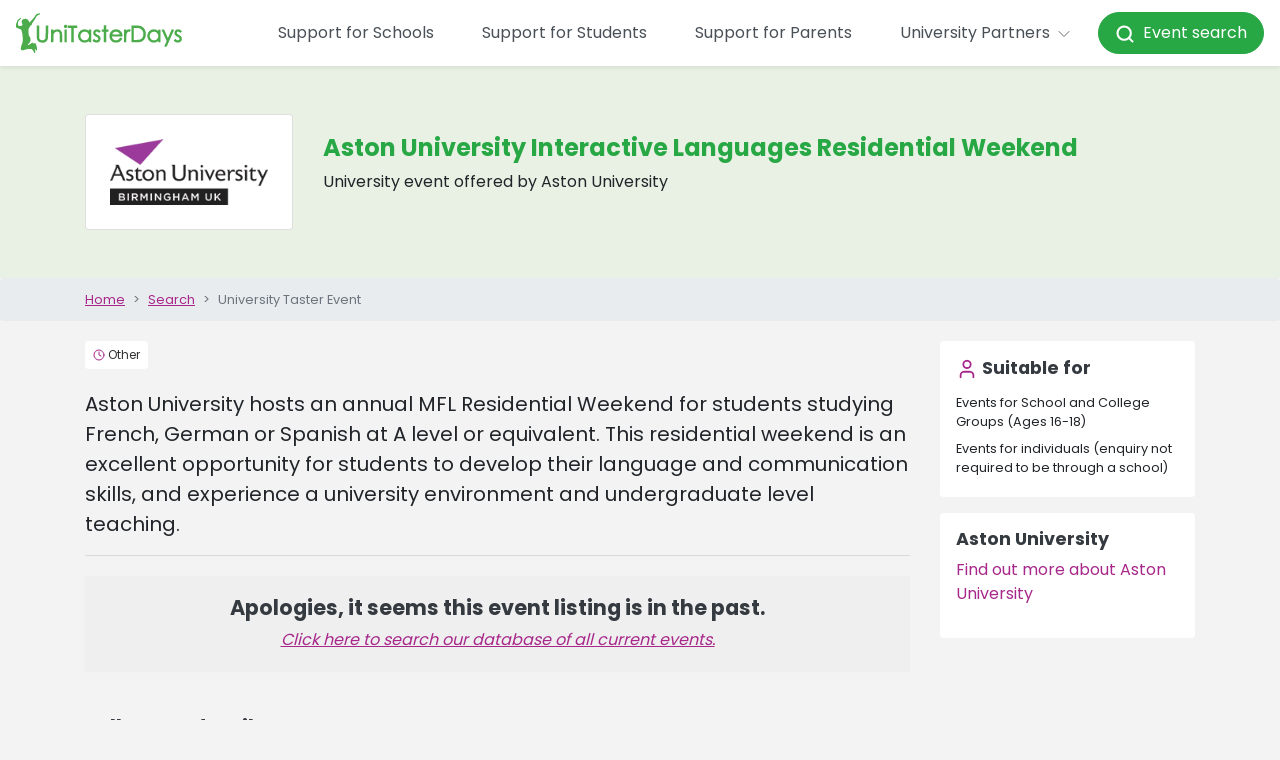

--- FILE ---
content_type: text/html; charset=utf-8
request_url: https://www.unitasterdays.com/events/event/663/aston-university-interactive-languages-residential-weekend
body_size: 16397
content:


<!DOCTYPE html>
<html lang="en">
<head><title>
	Aston University Event | Aston University Interactive Languages Residential Weekend
</title><meta name="robots" content="noindex,nofollow" /><meta name="description" content="Aston University Interactive Languages Residential Weekend at Aston University, listed on UniTasterDays.com - a comprehensive database of University Taster Day Events for schools and students." /><link rel="canonical" href="https://www.unitasterdays.com/events/event/663/aston-university-interactive-languages-residential-weekend" />
<meta charset="utf-8">
<meta http-equiv="X-UA-Compatible" content="IE=edge">
<meta name="viewport" content="width=device-width, initial-scale=1, maximum-scale=1.0">
<link href='/favicon.ico?v=1' rel='shortcut icon'>
<script src="https://app.enzuzo.com/scripts/cookiebar/6aca5772-45e3-11ef-bf64-37475282b81a" async></script>
<link rel="preconnect" href="https://cdnjs.cloudflare.com"/>


<!-- Google Tag Manager -->
<script>(function(w,d,s,l,i){w[l]=w[l]||[];w[l].push({'gtm.start':
new Date().getTime(),event:'gtm.js'});var f=d.getElementsByTagName(s)[0],
j=d.createElement(s),dl=l!='dataLayer'?'&l='+l:'';j.async=true;j.src=
'https://www.googletagmanager.com/gtm.js?id='+i+dl;f.parentNode.insertBefore(j,f);
})(window,document,'script','dataLayer','GTM-PGLZW9FS');</script>
<!-- End Google Tag Manager -->

<script type="text/javascript" src="/js/DataLayerManager.js"></script>

<script src="https://cdnjs.cloudflare.com/ajax/libs/jquery/3.6.3/jquery.min.js"></script>
<script src="https://cdnjs.cloudflare.com/ajax/libs/jqueryui/1.13.2/jquery-ui.min.js"></script>
<script src="https://cdnjs.cloudflare.com/ajax/libs/bootstrap/4.5.3/js/bootstrap.bundle.min.js"></script>
<link href="/css/main.css?v=1.16" rel="stylesheet" />


<!--[if lte IE 6]>
<script type="text/javascript" src="/js/jquery-1.4.2.js"></script>
<![endif]-->

<!-- HTML5 shim and Respond.js IE8 support of HTML5 elements and media queries -->
<!--[if lt IE 9]>
    <script src="/js/html5shiv.js"></script>
    <script src="/js/respond.js"></script>
<![endif]-->

<script type="text/javascript">
    // Pete's Simple Trim Function For .NET Validators
    // usage: onchange="this.value = trimStr(this.value);"
    function trimStr(str) {
        var patt1 = / /g; // find spaces globally
        return str.replace(patt1, ''); // replace spaces
    }
</script>

<script>
var _rollbarConfig = {
    accessToken: '59374054cd6b477ab3559f359ab2f4f0',
    captureUncaught: true,
    captureUnhandledRejections: true,
    ignoredMessages: [
        "ttd_dom_ready is not defined",
        "Script error",
        "jQuery is missing",
        "Timeout",
        "Illegal invocation",
        // Explicit jQuery/$ missing variants
        "$ is not defined",
        "Uncaught ReferenceError: $ is not defined",
        "Uncaught ReferenceError: jQuery is not defined",
        "jQuery is not defined"
    ],
    // Filter at runtime (more robust than string matching)
    checkIgnore: function(isUncaught, args, payload) {
        try {
            var msg =
                (args && args[0] && (args[0].message || args[0])) ||
                (payload && payload.body && payload.body.message && payload.body.message.body) ||
                "";

            var ua =
                (payload && payload.request && payload.request.headers && payload.request.headers["User-Agent"]) ||
                (navigator && navigator.userAgent) ||
                "";

            // Ignore common jQuery/$ missing errors
            var isJQueryMissing =
                typeof msg === "string" &&
                (
                    msg.indexOf("$ is not defined") !== -1 ||
                    msg.indexOf("jQuery is not defined") !== -1
                );

            // Ignore known bot traffic (e.g., Yandex)
            var isBot =
                typeof ua === "string" &&
                (
                    ua.indexOf("YandexBot") !== -1 ||
                    ua.indexOf("bot") !== -1 ||
                    ua.indexOf("crawler") !== -1 ||
                    ua.indexOf("spider") !== -1
                );

            if (isJQueryMissing || isBot) {
                return true; // skip reporting
            }
        } catch (e) {
            // Never block reporting due to filter errors
        }
        return false;
    },
    payload: {
        environment: 'production',
        client: {
          javascript: {
            code_version: '1.0',
          }
        }
    }
};
// Rollbar Snippet
!function(r){var e={};function o(n){if(e[n])return e[n].exports;var t=e[n]={i:n,l:!1,exports:{}};return r[n].call(t.exports,t,t.exports,o),t.l=!0,t.exports}o.m=r,o.c=e,o.d=function(r,e,n){o.o(r,e)||Object.defineProperty(r,e,{enumerable:!0,get:n})},o.r=function(r){"undefined"!=typeof Symbol&&Symbol.toStringTag&&Object.defineProperty(r,Symbol.toStringTag,{value:"Module"}),Object.defineProperty(r,"__esModule",{value:!0})},o.t=function(r,e){if(1&e&&(r=o(r)),8&e)return r;if(4&e&&"object"==typeof r&&r&&r.__esModule)return r;var n=Object.create(null);if(o.r(n),Object.defineProperty(n,"default",{enumerable:!0,value:r}),2&e&&"string"!=typeof r)for(var t in r)o.d(n,t,function(e){return r[e]}.bind(null,t));return n},o.n=function(r){var e=r&&r.__esModule?function(){return r.default}:function(){return r};return o.d(e,"a",e),e},o.o=function(r,e){return Object.prototype.hasOwnProperty.call(r,e)},o.p="",o(o.s=0)}([function(r,e,o){"use strict";var n=o(1),t=o(5);_rollbarConfig=_rollbarConfig||{},_rollbarConfig.rollbarJsUrl=_rollbarConfig.rollbarJsUrl||"https://cdn.rollbar.com/rollbarjs/refs/tags/v2.26.0/rollbar.min.js",_rollbarConfig.async=void 0===_rollbarConfig.async||_rollbarConfig.async;var a=n.setupShim(window,_rollbarConfig),l=t(_rollbarConfig);window.rollbar=n.Rollbar,a.loadFull(window,document,!_rollbarConfig.async,_rollbarConfig,l)},function(r,e,o){"use strict";var n=o(2),t=o(3);function a(r){return function(){try{return r.apply(this,arguments)}catch(r){try{console.error("[Rollbar]: Internal error",r)}catch(r){}}}}var l=0;function i(r,e){this.options=r,this._rollbarOldOnError=null;var o=l++;this.shimId=function(){return o},"undefined"!=typeof window&&window._rollbarShims&&(window._rollbarShims[o]={handler:e,messages:[]})}var s=o(4),d=function(r,e){return new i(r,e)},c=function(r){return new s(d,r)};function u(r){return a((function(){var e=this,o=Array.prototype.slice.call(arguments,0),n={shim:e,method:r,args:o,ts:new Date};window._rollbarShims[this.shimId()].messages.push(n)}))}i.prototype.loadFull=function(r,e,o,n,t){var l=!1,i=e.createElement("script"),s=e.getElementsByTagName("script")[0],d=s.parentNode;i.crossOrigin="",i.src=n.rollbarJsUrl,o||(i.async=!0),i.onload=i.onreadystatechange=a((function(){if(!(l||this.readyState&&"loaded"!==this.readyState&&"complete"!==this.readyState)){i.onload=i.onreadystatechange=null;try{d.removeChild(i)}catch(r){}l=!0,function(){var e;if(void 0===r._rollbarDidLoad){e=new Error("rollbar.js did not load");for(var o,n,a,l,i=0;o=r._rollbarShims[i++];)for(o=o.messages||[];n=o.shift();)for(a=n.args||[],i=0;i<a.length;++i)if("function"==typeof(l=a[i])){l(e);break}}"function"==typeof t&&t(e)}()}})),d.insertBefore(i,s)},i.prototype.wrap=function(r,e,o){try{var n;if(n="function"==typeof e?e:function(){return e||{}},"function"!=typeof r)return r;if(r._isWrap)return r;if(!r._rollbar_wrapped&&(r._rollbar_wrapped=function(){o&&"function"==typeof o&&o.apply(this,arguments);try{return r.apply(this,arguments)}catch(o){var e=o;throw e&&("string"==typeof e&&(e=new String(e)),e._rollbarContext=n()||{},e._rollbarContext._wrappedSource=r.toString(),window._rollbarWrappedError=e),e}},r._rollbar_wrapped._isWrap=!0,r.hasOwnProperty))for(var t in r)r.hasOwnProperty(t)&&(r._rollbar_wrapped[t]=r[t]);return r._rollbar_wrapped}catch(e){return r}};for(var p="log,debug,info,warn,warning,error,critical,global,configure,handleUncaughtException,handleAnonymousErrors,handleUnhandledRejection,captureEvent,captureDomContentLoaded,captureLoad".split(","),f=0;f<p.length;++f)i.prototype[p[f]]=u(p[f]);r.exports={setupShim:function(r,e){if(r){var o=e.globalAlias||"Rollbar";if("object"==typeof r[o])return r[o];r._rollbarShims={},r._rollbarWrappedError=null;var l=new c(e);return a((function(){e.captureUncaught&&(l._rollbarOldOnError=r.onerror,n.captureUncaughtExceptions(r,l,!0),e.wrapGlobalEventHandlers&&t(r,l,!0)),e.captureUnhandledRejections&&n.captureUnhandledRejections(r,l,!0);var a=e.autoInstrument;return!1!==e.enabled&&(void 0===a||!0===a||"object"==typeof a&&a.network)&&r.addEventListener&&(r.addEventListener("load",l.captureLoad.bind(l)),r.addEventListener("DOMContentLoaded",l.captureDomContentLoaded.bind(l))),r[o]=l,l}))()}},Rollbar:c}},function(r,e,o){"use strict";function n(r,e,o,n){r._rollbarWrappedError&&(n[4]||(n[4]=r._rollbarWrappedError),n[5]||(n[5]=r._rollbarWrappedError._rollbarContext),r._rollbarWrappedError=null);var t=e.handleUncaughtException.apply(e,n);o&&o.apply(r,n),"anonymous"===t&&(e.anonymousErrorsPending+=1)}r.exports={captureUncaughtExceptions:function(r,e,o){if(r){var t;if("function"==typeof e._rollbarOldOnError)t=e._rollbarOldOnError;else if(r.onerror){for(t=r.onerror;t._rollbarOldOnError;)t=t._rollbarOldOnError;e._rollbarOldOnError=t}e.handleAnonymousErrors();var a=function(){var o=Array.prototype.slice.call(arguments,0);n(r,e,t,o)};o&&(a._rollbarOldOnError=t),r.onerror=a}},captureUnhandledRejections:function(r,e,o){if(r){"function"==typeof r._rollbarURH&&r._rollbarURH.belongsToShim&&r.removeEventListener("unhandledrejection",r._rollbarURH);var n=function(r){var o,n,t;try{o=r.reason}catch(r){o=void 0}try{n=r.promise}catch(r){n="[unhandledrejection] error getting `promise` from event"}try{t=r.detail,!o&&t&&(o=t.reason,n=t.promise)}catch(r){}o||(o="[unhandledrejection] error getting `reason` from event"),e&&e.handleUnhandledRejection&&e.handleUnhandledRejection(o,n)};n.belongsToShim=o,r._rollbarURH=n,r.addEventListener("unhandledrejection",n)}}}},function(r,e,o){"use strict";function n(r,e,o){if(e.hasOwnProperty&&e.hasOwnProperty("addEventListener")){for(var n=e.addEventListener;n._rollbarOldAdd&&n.belongsToShim;)n=n._rollbarOldAdd;var t=function(e,o,t){n.call(this,e,r.wrap(o),t)};t._rollbarOldAdd=n,t.belongsToShim=o,e.addEventListener=t;for(var a=e.removeEventListener;a._rollbarOldRemove&&a.belongsToShim;)a=a._rollbarOldRemove;var l=function(r,e,o){a.call(this,r,e&&e._rollbar_wrapped||e,o)};l._rollbarOldRemove=a,l.belongsToShim=o,e.removeEventListener=l}}r.exports=function(r,e,o){if(r){var t,a,l="EventTarget,Window,Node,ApplicationCache,AudioTrackList,ChannelMergerNode,CryptoOperation,EventSource,FileReader,HTMLUnknownElement,IDBDatabase,IDBRequest,IDBTransaction,KeyOperation,MediaController,MessagePort,ModalWindow,Notification,SVGElementInstance,Screen,TextTrack,TextTrackCue,TextTrackList,WebSocket,WebSocketWorker,Worker,XMLHttpRequest,XMLHttpRequestEventTarget,XMLHttpRequestUpload".split(",");for(t=0;t<l.length;++t)r[a=l[t]]&&r[a].prototype&&n(e,r[a].prototype,o)}}},function(r,e,o){"use strict";function n(r,e){this.impl=r(e,this),this.options=e,function(r){for(var e=function(r){return function(){var e=Array.prototype.slice.call(arguments,0);if(this.impl[r])return this.impl[r].apply(this.impl,e)}},o="log,debug,info,warn,warning,error,critical,global,configure,handleUncaughtException,handleAnonymousErrors,handleUnhandledRejection,_createItem,wrap,loadFull,shimId,captureEvent,captureDomContentLoaded,captureLoad".split(","),n=0;n<o.length;n++)r[o[n]]=e(o[n])}(n.prototype)}n.prototype._swapAndProcessMessages=function(r,e){var o,n,t;for(this.impl=r(this.options);o=e.shift();)n=o.method,t=o.args,this[n]&&"function"==typeof this[n]&&("captureDomContentLoaded"===n||"captureLoad"===n?this[n].apply(this,[t[0],o.ts]):this[n].apply(this,t));return this},r.exports=n},function(r,e,o){"use strict";r.exports=function(r){return function(e){if(!e&&!window._rollbarInitialized){for(var o,n,t=(r=r||{}).globalAlias||"Rollbar",a=window.rollbar,l=function(r){return new a(r)},i=0;o=window._rollbarShims[i++];)n||(n=o.handler),o.handler._swapAndProcessMessages(l,o.messages);window[t]=n,window._rollbarInitialized=!0}}}}]);
// End Rollbar Snippet
</script>
    <style>
        @media (max-width: 767px) {
            .mobile-textarea {
                height: 240px !important;
            }
        }
    </style>
    <script src="https://challenges.cloudflare.com/turnstile/v0/api.js" async defer></script>
    
    <script type="text/javascript">
        function emailTrigger() {
            var obj = $('div#emailEnquiry');
            var currentDisplay = obj.css("display");
            obj.animate({ "height": "show", "opacity": "show" }, 300);
            $('#optionSide_EmailClose').delay(30).animate({ "width": "toggle" }, 300);
            scrollTop(obj);
        }

        function emailSentTrigger() {
            var obj = $('div#emailSent');
            var currentDisplay = obj.css("display");
            obj.animate({ "height": "show", "opacity": "show" }, 300);
            $('#optionSide_EmailSentClose').delay(30).animate({ "width": "toggle" }, 300);
            scrollTop(obj);
        }

        function datesTrigger() {
            var obj = $('div#datesAvailable');
            var currentDisplay = obj.css("display");
            scrollTop(obj);
            obj.animate({ "opacity": "0.1" }).animate({ "opacity": "1.0" }, 100).animate({ "opacity": "0.1" }, 100).animate({ "opacity": "1.0" }, 100);
        }

        function shareTrigger() {
            var obj = $('div#share');
            var currentDisplay = obj.css("display");
            obj.animate({ "height": "show", "opacity": "show" }, 300);
            $('#optionSide_ShareClose').delay(30).animate({ "width": "toggle" }, 300);
            scrollTop(obj);
        }

        function scrollTop(sender) {
            var top = sender.offset().top - $(window).height() / 4;
            $('html, body').animate({ scrollTop: top }, "slow");
        }

        function hoverOverDiv(btn) {
            var horizPos = 0;
            var horizWidth = 5;
            var horizPos = new Array(-100, -29, 40, 103, 162);

            //if (btn == 2) { horizPos = -29; }
            //if (btn == 3) { horizPos = 38; }
            $('#optionsBar').fadeTo(1, 0.95);

            var htmlWidth = $('body').width();
            if ($('#hoverPanel').css('display') == 'none') {
                $('#hoverPanel').css("bottom", "24px").css("left", htmlWidth / 2 + horizPos[btn]).css("width", horizWidth).show();
            }
        }

        function hoverOutDiv() {
            $('#hoverPanel').hide();
        }

        $(document).ready(function () {
            // onload events here
            copyContactLinks();
        });

        function copyContactLinks() {
            var cl = $('#contactLinks').html();
            if (cl) { cl = cl.replace("<br>", "&nbsp;"); $('#contactSection').html(cl); }
        }
    </script>
<meta property="og:title" content="Aston University Event | Aston University Interactive Languages Residential Weekend" /><meta property="og:description" content="Aston University Interactive Languages Residential Weekend at Aston University, listed on UniTasterDays.com - a comprehensive database of University Taster Day Events for schools and students." /><meta property="og:type" content="Event" /></head>

<body>
<script>
    DataLayerManager.ProductView('Event', 'Aston University', '11', 'Aston University Interactive Languages Residential Weekend', '663')
</script>


 <div id="topContent">
        

<nav class="navbar fixed-top navbar-expand-xl navbar-light bg-white shadow-sm ">
    <a class="navbar-brand" href="/">
        <img src="/images/utd_logo.svg" height="40" alt="UniTasterDays Logo" loading="lazy">
    </a>
    <button class="navbar-toggler x" type="button" data-toggle="collapse" data-target="#navbarSupportedContent" aria-controls="navbarSupportedContent" aria-expanded="false" aria-label="Toggle navigation">
        <span class="icon-bar"></span>
        <span class="icon-bar"></span>
        <span class="icon-bar"></span>
    </button>
    <div class="collapse navbar-collapse justify-content-end" id="navbarSupportedContent">
        <ul class="navbar-nav align-items-lg-center">
                        <li class="nav-item my-3 my-lg-auto">
                            <a href="/support-for-schools/" class="nav-link px-xl-4">Support for Schools</a>
                        </li>
            <li class="nav-item my-3 my-lg-auto">
    <a href="/support-for-students/" class="nav-link px-xl-4">Support for Students</a>
</li>
            <li class="nav-item my-3 my-lg-auto">
    <a href="/support-for-parents/" class="nav-link px-xl-4">Support for Parents</a>
</li>
            
            

            
            <li class="nav-item dropdown">
                <a class="nav-link px-xl-4 py-3 py-xl-0" href="#" id="navbarDropdown1" role="button" data-toggle="dropdown" aria-haspopup="true" aria-expanded="false">University Partners <i data-lucide="chevron-down" style="width:20px;height:20px" stroke-width="1"></i>
                </a>
                <div class="dropdown-menu dropdown-menu-right p-0 border-0 mt-md-2" aria-labelledby="navbarDropdown1">
                    <a href="/providers/" title="Advertise with us" class="dropdown-item py-0 px-0"><span class="d-block mx-0 mx-xl-3 py-3">Advertise with us</span></a>
                    <a href="/providers/who-we-work-with.aspx" title="Our members" class="dropdown-item py-0 px-0"><span class="d-block mx-0 mx-xl-3 py-3">Our members</span></a>
                    <a href="/university-training-days/" title="Training" class="dropdown-item py-0 px-0"><span class="d-block mx-0 mx-xl-3 py-3">Training</span></a>
                    <a href="/practitioners-guide/" title="Practitioners’ Guide" class="dropdown-item py-0 px-0"><span class="d-block mx-0 mx-xl-3 py-3">Practitioners’ Guide</span></a>
                    <a href="/providers/profile-pages.aspx" title="Register to add events" class="dropdown-item py-0 px-0"><span class="d-block mx-0 mx-xl-3 py-3">Register to add events</span></a>
                    <a href="https://admin.unitasterdays.com/" title="Manage events" class="dropdown-item py-0 px-0"><span class="d-block mx-0 mx-xl-3 py-3">Manage events</span></a>
                </div>
            </li>
            <li class="nav-item my-3 my-lg-auto">
    <a style="color: white !important;" href="/events/" class="btn btn-success text-white py-3 py-lg-2 px-3 nav-link rounded-pill text-decoration-none"><i data-lucide="search" style="width:20px;height:20px" stroke-width="2.5"></i>&nbsp;&nbsp;Event search</a>
</li>
        </ul>
    </div>
</nav>

        

<!-- Google Tag Manager (noscript) -->
<noscript><iframe src="https://www.googletagmanager.com/ns.html?id=GTM-PGLZW9FS"
height="0" width="0" style="display:none;visibility:hidden"></iframe></noscript>
<!-- End Google Tag Manager (noscript) -->


<style>
    #billboard { width:100%; }
    #billboard img { width:100%; }
</style>
<div id="headerOuter">
    <div id="headerInner" class="container">
       
    </div><!-- /.container -->
</div>
    </div>

    <form method="post" action="/events/event/663/aston-university-interactive-languages-residential-weekend" id="ctl01" FocusOnError="false">
<div class="aspNetHidden">
<input type="hidden" name="__VIEWSTATE" id="__VIEWSTATE" value="/[base64]" />
</div>

<script type="text/javascript">
//<![CDATA[
var theForm = document.forms['ctl01'];
if (!theForm) {
    theForm = document.ctl01;
}
function __doPostBack(eventTarget, eventArgument) {
    if (!theForm.onsubmit || (theForm.onsubmit() != false)) {
        theForm.__EVENTTARGET.value = eventTarget;
        theForm.__EVENTARGUMENT.value = eventArgument;
        theForm.submit();
    }
}
//]]>
</script>


<script src="/WebResource.axd?d=BfexV2sQNSEzamDCnjId7MM3uuiPbNWHZMd2aq5kDQt_dljEXM4P2xiY91B6h2mRp8XfBluYLeDDe1VvTAr3UvNIct5H6wc6hW7WcT3UEpE1&amp;t=638901526200000000" type="text/javascript"></script>

<div class="aspNetHidden">

	<input type="hidden" name="__VIEWSTATEGENERATOR" id="__VIEWSTATEGENERATOR" value="F1266226" />
	<input type="hidden" name="__SCROLLPOSITIONX" id="__SCROLLPOSITIONX" value="0" />
	<input type="hidden" name="__SCROLLPOSITIONY" id="__SCROLLPOSITIONY" value="0" />
	<input type="hidden" name="__EVENTTARGET" id="__EVENTTARGET" value="" />
	<input type="hidden" name="__EVENTARGUMENT" id="__EVENTARGUMENT" value="" />
</div>
        <div itemscope itemtype="http://schema.org/Event">
            <div class="d-none"><a itemprop="url" href="https://www.unitasterdays.com/events/event/663/aston-university-interactive-languages-residential-weekend"><span itemprop="name">Aston University Interactive Languages Residential Weekend</span></a><div itemprop="location" itemscope itemtype="https://schema.org/Place"><span itemprop="name">Aston University</span><div itemprop="address" itemscope itemtype="http://schema.org/PostalAddress"><span itemprop="streetAddress">Aston University</span></div></div><span itemprop="description">Aston University hosts an annual MFL Residential Weekend for students studying French, German or Spanish at A level or equivalent.  This residential weekend is an excellent opportunity for students to develop their language and communication skills, and experience a university environment and undergraduate level teaching. at Aston University</span><meta itemprop="startDate" content="0001-01-01T12:00"><meta itemprop="endDate" content="0001-01-01T12:00"></div>
            <div class="container-fluid p-0 bg-utd-light-green">
                <div class="container-lg">
                    <div class="row py-3 py-lg-5 px-3 px-lg-0">
                        <div class="col-12 col-md-5 d-md-flex">
                            <div class="card w-100 h-100">
                            <div class="my-auto mx-auto p-3 p-lg-4">
                                <img src="https://res.cloudinary.com/unitasterdays/image/upload/logos/Institutions/PID11.gif" id="imgLogo" alt="Logo" title="" class="img-fluid" />
                            </div>
</div>
                        </div>
                        <div class="col-24 col-md-19 justify-content-center d-flex flex-column py-4 py-md-0">
                            <h1 class="text-utd-green">
                                Aston University Interactive Languages Residential Weekend</h1>
                            <p>
                                University event offered by Aston University
                            </p>

                            


                        </div>

                    </div>
                </div>
            </div>
            <a href="/search.aspx" title="home" class="d-block d-lg-none breadcrumb small container-fluid text-decoration-none">
        <div class="container-lg py-0">
            <i data-lucide="chevron-left" class="fal fa-angle-left" aria-hidden="true"></i> Search
        </div>
    </a>
                <div class="container-fluid breadcrumb small px-0 mb-1 d-none d-lg-block">
        <div class="container">
            <ol class="breadcrumb my-0 p-0">
                <li class="breadcrumb-item"><a href="/">Home</a></li>
                <li class="breadcrumb-item"><a href="/search.aspx">Search</a></li>
                <li class="breadcrumb-item active">University Taster Event</li>
            </ol>
        </div>
    </div>



            <div class="container-fluid">
                <div class="container-lg">
                    <div class="row">
                        <div class="col-24 col-lg-18 mb-5">
                            <div class="d-block my-3">
                                <p class="mb-0">
                                    <span class="badge mb-1 bg-white p-2 font-weight-normal"><i data-lucide="clock" class="fa-light fa-clock text-primary" aria-hidden="true" style="width:12px;height:12px;vertical-align: top;"></i>
                                        <span id="lblDuration" style="color:#333333;">Other</span></span>
                                    

                                    

                                </p>
                            </div>
                            <div class="lead my-3" style="font-weight: 400;" id="eventSummary">
                                Aston University hosts an annual MFL Residential Weekend for students studying French, German or Spanish at A level or equivalent.  This residential weekend is an excellent opportunity for students to develop their language and communication skills, and experience a university environment and undergraduate level teaching.
                                <hr>
                            </div>


                            <div class="col-24 col-lg-6 d-block d-lg-none px-0">
                            


                            <div class="card border-0 p-3 my-3">
                                <h5><i data-lucide="user" class="fal fa-user text-primary fa-fw" aria-hidden="true"></i> Suitable for</h5>
                                <span id="lblSuitableForMob" class="row"><span class='col-24 py-1 small' data-id='4'>Events for School and College Groups (Ages 16-18)</span><br /><span class='col-24 py-1 small' data-id='5'>Events for individuals (enquiry not required to be through a school)</span><br /></span>
                            </div>
                           
                            
                        </div>

                            <div id="pnlMainForm">
	

                            <div>

                                

                           </div>
                            
                                <div style="background-color: #efefef; margin: 20px 0; padding: 20px; text-align: center;">
                                    <h3>Apologies, it seems this event listing is in the past.</h3>
                                    <a style="text-decoration: underline; font-style: italic;" href="/Search.aspx">Click here to search our database of all current events.</a>
                                </div>
                            
                            
                                

                            


                            
                            <br />

                            <div class="clearfix"></div>
                        
</div>

                            <h3>Full event details</h3>
                            <div id="eventDescription">
                                I am delighted to inform you that Aston University will be hosting our 8th annual Interactive Languages Residential on Saturday 2nd and Sunday 3rd March 2013.<br/>This exciting and challenging event will give students the opportunity to develop their language and communication skills through participating in marketing based activities, helping students to see the role their language skills could play in the world of work.  The event will start at 11.00am on Saturday 2nd March and will end at 3.30pm on Sunday 3rd March.  Throughout the course of the weekend students will work in groups to create their own market strategy for the introduction of a foreign product into the English market and will gain a sound knowledge of the subject matter, develop sophisticated research skills and increase their confidence in the target language.  <br/>Students will be taught by academic experts from Aston’s School of Languages and Social Sciences with the support of current undergraduates. During the evening, students will regroup for a well-deserved break from their studies where they will participate in language themed activities and attend an evening meal with members of the languages staff and student ambassadors.  <br/>The cost of this event is £85 per person which includes accommodation on the night of Saturday 2nd March in Aston University’s Conference Centre and all meals throughout the weekend. This event is offered as part of our Sixth Form enrichment programme and is open to gifted linguists of AS or A2 standard in their chosen language.  The event is aimed at pupils in Year 12 or 13 however applications will be considered from Year 11 pupils.<br/>This is a residential event so all students are expected to attend both days of the event and stay overnight on Saturday 2nd March 2013.<br/>Please note: booking is essential and the closing date for applications is Friday 8th February 2013.  <br/>For further information, or to request an application form, please contact Angela Morris, Schools Liaison Officer (Sixth Form Enrichment).  Each student must complete an individual application form.<br/>
                            </div>
                            

                            <hr />


                            
                            

                            

                            
                            <div class="row">
                              
                            </div>
                            
                            
                            
                            




                            




                        </div>
                        <div class="col-24 col-lg-6 d-none d-lg-block">
                            


                            <div class="card border-0 p-3 my-3">
                                <h5><i data-lucide="user" class="fal fa-user text-primary fa-fw" aria-hidden="true"></i> Suitable for</h5>
                                <span id="lblSuitableFor" class="row"><span class='col-24 py-1 small' data-id='4'>Events for School and College Groups (Ages 16-18)</span><br /><span class='col-24 py-1 small' data-id='5'>Events for individuals (enquiry not required to be through a school)</span><br /></span>
                            </div>
                           
                            <a id="hlInstProfile" title="Institution Profile" class="card card__hover-zoom my-3 border-0 text-decoration-none" href="/institution/11/aston-university-events">
                                    <div class="card-header border-0 p-0">

                                    </div>
                                    <div class="p-3">
                                        <h5>Aston University</h5>
                                        <p>Find out more about Aston University</p>
                                    </div>
                                </a>
                        </div>
                    </div>

                </div>
            </div>
        </div>



        <div id="containerInner" class="container">


            <div id="mainContent">

                <!-- // =================================================== Page Content ===================================================// -->



                <div class="col-xs-12 backWhite pad-sides bottomgap">
                    <div class="col-xs-12 tight-xs">


                        <div class="visible-xs clearfix"></div>


                        

                        
                    </div>
                </div>

                <!-- // ================================================= Page Content End =================================================// -->
            </div>
            <!-- /.main content -->
        </div>
        <!-- /.container -->
    

<script type="text/javascript">
//<![CDATA[

theForm.oldSubmit = theForm.submit;
theForm.submit = WebForm_SaveScrollPositionSubmit;

theForm.oldOnSubmit = theForm.onsubmit;
theForm.onsubmit = WebForm_SaveScrollPositionOnSubmit;
//]]>
</script>
</form>

        

<footer class="page-footer small">
    <div class="container-fluid bg-gray-900 text-white py-4">
        <div class="container text-center text-md-left">
            <div class="row">
                <div class="page-footer__col col-24 col-lg-6 pb-5 pb-lg-0">
                    <h6>School Staff</h6>
                    <a href="/university-support-for-schools/request-university-event-support-for-your-school/" title="Request bespoke events" class="py-1 text-white">Request bespoke events</a>
                    <a href="/regional" title="Regional university contacts" class="py-1 text-white">Regional university contacts</a>
                    <a href="/events-by-email.aspx" title="Subscribe for updates" class="py-1 text-white">Subscribe for updates</a>
                    <a href="/university-support-for-schools/university-resources/" title="Free resources" class="py-1 text-white">Free resources</a>
                    <a href="/university-support-for-schools/university-blogs-for-teachers-and-careers-advisers/?au=1" title="Tips for schools" class="py-1 text-white">Tips for schools</a>
                </div>
                <div class="page-footer__col col-24 col-lg-6 pb-5 pb-lg-0">
                    <h6>Pupils</h6>
                    <a href="/search.aspx" title="Search university events" class="py-1 text-white">Search university events</a>
                    <a href="/event-incentives" title="Event discounts" class="py-1 text-white">Event discounts</a>
                    <a href="/ondemand" title="Subject videos" class="py-1 text-white">Subject videos</a>
                    <a href="/theuniguide/" title="Podcast" class="py-1 text-white">Podcast</a>
                    <a href="/jargonbuster" title="Jargon buster" class="py-1 text-white">Jargon buster</a>
                    <a href="/students" title="Student guide" class="py-1 text-white">Student guide</a>
                    <a href="/university-support-for-students/university-blogs-for-students/?au=2" title="Tips for students" class="py-1 text-white">Tips for students</a>
                </div>                
                 <div class="page-footer__col col-24 col-lg-6 pb-5 pb-lg-0">
                    <h6>Parents</h6>
                    <a href="/parents" title="Parents' guide" class="py-1 text-white">Parents' guide</a>
                    <a href="/university-support-for-parents/university-blogs-for-parents/?au=3" title="Tips for parents" class="py-1 text-white">Tips for parents</a>
                </div>
                <div class="page-footer__col col-24 col-lg-6 pb-5 pb-lg-0">
                    <h6>University Partners</h6>
                    <a href="/providers/" title="Advertise with us" class="py-1 text-white">Advertise with us</a>
                    <a href="/providers/who-we-work-with.aspx" title="Our members" class="py-1 text-white">Our members</a>
                    <a href="/university-training-days/" title="Training" class="py-1 text-white">Training</a>
                    <a href="/providers/profile-pages.aspx" title="Register to add events" class="py-1 text-white">Register to add events</a>
                    <a href="https://admin.unitasterdays.com/" title="Manage events" class="py-1 text-white">Manage events</a>
                </div>
            </div>
            <hr class="border-white" />
            <div class="row">
                <div class="col-24 col-lg-8">
                    &copy; Copyright 2026 UniTasterDays
                </div>
                <div class="col-24 col-lg-8 pb-5 pb-lg-0 text-center page-footer__col--small-links">
                    <a class="text-white" title="UniTasterDays Privacy Policy" href="/privacy.aspx">Privacy</a> | <a class="text-white" title="Contact UniTasterDays" href="/contact-unitasterdays/">Contact</a> | <a class="text-white" title="About UniTasterDays" href="/about-unitasterdays/">About</a>
                </div>
                <div class="col-24 col-lg-8 d-flex justify-content-lg-end justify-content-center page-footer__col--small-links">
                    <a href="https://www.facebook.com/unitasterdays" title="UniTasterDays Facebook" target="_blank" class="px-2 text-white"><i class="fab fa-2x fa-facebook"></i></a>
                    <a href="https://x.com/unitasterdays" title="UniTasterDays X" target="_blank" class="px-2 text-white"><i class="fab fa-2x fa-x-twitter"></i></a>
                    <a href="https://www.linkedin.com/company/unitasterdays" target="_blank" title="UniTasterDays Linkedin" class="px-2 text-white"><i class="fab fa-2x fa-linkedin"></i></a>
                    <a href="https://www.instagram.com/unitasterdays/" title="UniTasterDays Instagram" target="_blank" class="px-2  pr-md-0 text-white"><i class="fab fa-2x fa-instagram"></i></a>
                </div>
            </div>
        </div>
    </div> 
    <div class="container-fluid py-4 bg-white">
        <div class="container">
            <div class="row justify-content-center">
                <div class="col-20">
                    <div class="row">
                        <a style="text-decoration: none;" title="Careers England" href="https://www.careersengland.org.uk/" target="_blank" class="page-footer__logo mb-5 mb-lg-0 col-24 col-lg">
                            <div class="row h-100">
                                <div class="col-24">
                                    <p style="color: #999 !important;" class="text-center small">Careers England Member Organisation</p>
                                </div>
                                <div class="col-24 d-flex align-items-center justify-content-center">
                                    <img src="https://www.unitasterdays.com/images/careersEngland.png" class="img-fluid" loading="lazy" alt="Careers England Logo" />
                                </div>
                            </div>   
                        </a>
                        <a style="text-decoration: none;" title="Career Development Institute" href="https://www.thecdi.net/" target="_blank" class="page-footer__logo mb-5 mb-lg-0 col-24 col-lg">
                            <div class="row h-100">
                                <div class="col-24">
                                     <p style="color: #999 !important;" class="text-center small">Career Development Institute Affiliate Organisation</p>
                                </div>
                                <div class="col-24 d-flex align-items-center justify-content-center">
                            <img src="https://www.unitasterdays.com/images/CDI.png" class="img-fluid" loading="lazy" alt="CDI Logo"/>
                                </div>
                            </div>
                        </a>
                        <a style="text-decoration: none;" title="Education Resources Awards" href="https://educationresourcesawards.co.uk/" target="_blank" class="page-footer__logo mb-5 mb-lg-0 col-24 col-lg">
                            <div class="row h-100">
                                <div class="col-24">
                                     <p style="color: #999 !important;" class="text-center small">Free Educational Resources</p>
                                </div>
                                <div class="col-24 d-flex align-items-center justify-content-center">
                            <img src="https://www.unitasterdays.com/images/era.png" class="img-fluid" loading="lazy" alt="ERA finalists for 2018 logo"/>
                                </div>
                            </div>                           
                        </a>
                        <a style="text-decoration: none;" title="Best Use Of Tech In Career Development" href="https://www.thecdi.net/" target="_blank" class="page-footer__logo mb-5 mb-lg-0 col-24 col-lg">
                           <div class="row h-100">
                                <div class="col-24">
                                     <p style="color: #999 !important;" class="text-center small">Best use of Tecnhology in Career Development</p>
                                </div>
                                <div class="col-24 d-flex align-items-center justify-content-center">
                            <img src="https://www.unitasterdays.com/images/uk_career_dev_award_badge.gif" class="img-fluid" loading="lazy" alt="UK Career Development Award Logo"/>
                                </div>
                            </div>                             
                        </a>
                        <a style="text-decoration: none;" title="HELOA" href="https://www.heloa.ac.uk/" target="_blank" class="page-footer__logo mb-5 mb-lg-0 col-24 col-lg">
                            <div class="row h-100">
                                <div class="col-24">
                                     <p style="color: #999 !important;" class="text-center small">Working in collaboration with</p>
                                </div>
                                <div class="col-24 d-flex align-items-center justify-content-center">
                            <img src="https://www.unitasterdays.com/images/HELOA.png" class="img-fluid" loading="lazy" alt="HELOA Logo"/>
                                </div>
                            </div>                             
                        </a>
                         <a style="text-decoration: none;" title="Research undertaken by a careers professional" href="https://www.thecdi.net/" target="_blank" class="page-footer__logo mb-5 mb-lg-0 col-24 col-lg">
                            <div class="row h-100">
                                <div class="col-24">
                                     <p style="color: #999 !important;" class="text-center small">Research undertaken by a careers professional</p>
                                </div>
                                <div class="col-24 d-flex align-items-center justify-content-center">
                            <img src="/images/UKCDA_shortlisted_logo_2022.jpg" class="img-fluid" loading="lazy" alt="UKCDA Shortlisted 2022 Logo"/>
                                </div>
                            </div>   
                        </a>
                    </div>
                </div>
            </div>
        </div>
    </div>
</footer>


<script>
    function Get_Cookie(check_name) {
        // first we'll split this cookie up into name/value pairs
        // note: document.cookie only returns name=value, not the other components
        var a_all_cookies = document.cookie.split(';');
        var a_temp_cookie = '';
        var cookie_name = '';
        var cookie_value = '';
        var b_cookie_found = false; // set boolean t/f default f

        for (i = 0; i < a_all_cookies.length; i++) {
            // now we'll split apart each name=value pair
            a_temp_cookie = a_all_cookies[i].split('=');


            // and trim left/right whitespace while we're at it
            cookie_name = a_temp_cookie[0].replace(/^\s+|\s+$/g, '');

            // if the extracted name matches passed check_name
            if (cookie_name == check_name) {
                b_cookie_found = true;
                // we need to handle case where cookie has no value but exists (no = sign, that is):
                if (a_temp_cookie.length > 1) {
                    cookie_value = unescape(a_temp_cookie[1].replace(/^\s+|\s+$/g, ''));
                }
                // note that in cases where cookie is initialized but no value, null is returned
                return cookie_value;
                break;
            }
            a_temp_cookie = null;
            cookie_name = '';
        }
        if (!b_cookie_found) {
            return null;
        }
    }

    function Set_Cookie(name, value, expires, path, domain, secure) {
        // set time, it's in milliseconds
        var today = new Date();
        today.setTime(today.getTime());

        /*
        if the expires variable is set, make the correct
        expires time, the current script below will set
        it for x number of days, to make it for hours,
        delete * 24, for minutes, delete * 60 * 24
        */
        if (expires) {
            expires = expires * 1000 * 60 * 60 * 24;
        }
        var expires_date = new Date(today.getTime() + (expires));

        document.cookie = name + "=" + escape(value) +
            ((expires) ? ";expires=" + expires_date.toGMTString() : "") +
            ((path) ? ";path=" + path : "") +
            ((domain) ? ";domain=" + domain : "") +
            ((secure) ? ";secure" : "");
    }

    function closeCookieTab() {
        // onclick for "x" slide off screen bottom
        $('.cookieNoticeA').animate({ 'bottom': "-30" }, 300, function () {
            $(this).remove(); // remove cookie notice
            Set_Cookie('cookieVal', '2', 3650, '/', '', ''); // mark as 2 to indicate closed already
        });
    }

    $(document).ready(function () {
        $('.closeTab').click(function () { closeCookieTab(); });

        if (Get_Cookie('cookieVal')) {
            var ca = Get_Cookie('cookieVal');
            if (ca == "2") $('.cookieNoticeA').hide(); // if "2" then hide cookie tab
        }
    });

</script>




<!-- Alertify JS & CSS -->
<link rel="stylesheet" href="https://cdnjs.cloudflare.com/ajax/libs/alertify.js/0.3.11/alertify.core.min.css" />
<link rel="stylesheet" href="https://cdnjs.cloudflare.com/ajax/libs/alertify.js/0.3.11/alertify.default.min.css" />
<script type="text/javascript" src="https://cdnjs.cloudflare.com/ajax/libs/alertify.js/0.3.11/alertify.min.js"></script>

<!-- Bootstrap core JavaScript
================================================== -->
<!-- Placed at the end of the document so the pages load faster -->
<script src="https://kit.fontawesome.com/26a5e6df5e.js" crossorigin="anonymous"></script>

<!-- Production version -->
<script src="https://unpkg.com/lucide@latest"></script>
<script>
    lucide.createIcons();
</script>


    <script>
        $(document).ready(function () {
            $(".form-checkboxes__checkbox :radio").click(function () {
                $(this).closest('.form-group').find('label').removeClass('form-checkboxes__checkbox--selected')
                if ($(this).is(":checked")) {
                    $(this).closest(".form-checkboxes__checkbox").find('label').addClass("form-checkboxes__checkbox--selected");
                } else {
                    $(this).closest(".form-checkboxes__checkbox").find('label').removeClass("form-checkboxes__checkbox--selected");
                }
            });
        });

        $(document).ready(function () {
            $(".form-checkbox-row td").wrapInner("<span class='form-checkboxes__checkbox'></span>")
        })

        $(document).ready(function () {
            $(".form-checkbox-row :checkbox").click(function () {
                if ($(this).is(":checked")) {
                    $(this).closest(".form-checkboxes__checkbox").find('label').addClass("form-checkboxes__checkbox--selected");
                } else {
                    $(this).closest(".form-checkboxes__checkbox").find('label').removeClass("form-checkboxes__checkbox--selected");
                }

            });
        });
    </script>
    <script>
                //limits number of event dates to show with a show more.
        $(document).ready(function () {
            var noOfDates = $('.date-row').length;
            if (noOfDates > 4) {
                $('.date-row:gt(3)').hide();
                $('#showAllDates').removeClass('d-none');
            }


        });
        function showAllDates() {
            $('.date-row').show();
            $('#showAllDates').addClass('d-none');
        }
    </script>
<script defer src="https://static.cloudflareinsights.com/beacon.min.js/vcd15cbe7772f49c399c6a5babf22c1241717689176015" integrity="sha512-ZpsOmlRQV6y907TI0dKBHq9Md29nnaEIPlkf84rnaERnq6zvWvPUqr2ft8M1aS28oN72PdrCzSjY4U6VaAw1EQ==" data-cf-beacon='{"version":"2024.11.0","token":"276384ff51174675ba3ae16c09eb89b6","r":1,"server_timing":{"name":{"cfCacheStatus":true,"cfEdge":true,"cfExtPri":true,"cfL4":true,"cfOrigin":true,"cfSpeedBrain":true},"location_startswith":null}}' crossorigin="anonymous"></script>
</body>
</html>


--- FILE ---
content_type: text/css; charset=utf-8
request_url: https://cdnjs.cloudflare.com/ajax/libs/alertify.js/0.3.11/alertify.core.min.css
body_size: -101
content:
.alertify,.alertify-show,.alertify-log{-webkit-transition:all 500ms cubic-bezier(0.175,0.885,0.320,1.275);-moz-transition:all 500ms cubic-bezier(0.175,0.885,0.320,1.275);-ms-transition:all 500ms cubic-bezier(0.175,0.885,0.320,1.275);-o-transition:all 500ms cubic-bezier(0.175,0.885,0.320,1.275);transition:all 500ms cubic-bezier(0.175,0.885,0.320,1.275)}.alertify-hide{-webkit-transition:all 250ms cubic-bezier(0.600,-0.280,0.735,0.045);-moz-transition:all 250ms cubic-bezier(0.600,-0.280,0.735,0.045);-ms-transition:all 250ms cubic-bezier(0.600,-0.280,0.735,0.045);-o-transition:all 250ms cubic-bezier(0.600,-0.280,0.735,0.045);transition:all 250ms cubic-bezier(0.600,-0.280,0.735,0.045)}.alertify-log-hide{-webkit-transition:all 500ms cubic-bezier(0.600,-0.280,0.735,0.045);-moz-transition:all 500ms cubic-bezier(0.600,-0.280,0.735,0.045);-ms-transition:all 500ms cubic-bezier(0.600,-0.280,0.735,0.045);-o-transition:all 500ms cubic-bezier(0.600,-0.280,0.735,0.045);transition:all 500ms cubic-bezier(0.600,-0.280,0.735,0.045)}.alertify-cover{position:fixed;z-index:99999;top:0;right:0;bottom:0;left:0;background-color:white;filter:alpha(opacity=0);opacity:0}.alertify-cover-hidden{display:none}.alertify{position:fixed;z-index:99999;top:50px;left:50%;width:550px;margin-left:-275px;opacity:1}.alertify-hidden{-webkit-transform:translate(0,-150px);-moz-transform:translate(0,-150px);-ms-transform:translate(0,-150px);-o-transform:translate(0,-150px);transform:translate(0,-150px);opacity:0;display:none}:root *>.alertify-hidden{display:block;visibility:hidden}.alertify-logs{position:fixed;z-index:5000;bottom:10px;right:10px;width:300px}.alertify-logs-hidden{display:none}.alertify-log{display:block;margin-top:10px;position:relative;right:-300px;opacity:0}.alertify-log-show{right:0;opacity:1}.alertify-log-hide{-webkit-transform:translate(300px,0);-moz-transform:translate(300px,0);-ms-transform:translate(300px,0);-o-transform:translate(300px,0);transform:translate(300px,0);opacity:0}.alertify-dialog{padding:25px}.alertify-resetFocus{border:0;clip:rect(0 0 0 0);height:1px;margin:-1px;overflow:hidden;padding:0;position:absolute;width:1px}.alertify-inner{text-align:center}.alertify-text{margin-bottom:15px;width:100%;-webkit-box-sizing:border-box;-moz-box-sizing:border-box;box-sizing:border-box;font-size:100%}.alertify-button,.alertify-button:hover,.alertify-button:active,.alertify-button:visited{background:0;text-decoration:none;border:0;line-height:1.5;font-size:100%;display:inline-block;cursor:pointer;margin-left:5px}@media only screen and (max-width:680px){.alertify,.alertify-logs{width:90%;-webkit-box-sizing:border-box;-moz-box-sizing:border-box;box-sizing:border-box}.alertify{left:5%;margin:0}}

--- FILE ---
content_type: application/x-javascript
request_url: https://www.unitasterdays.com/js/DataLayerManager.js
body_size: 444
content:

//<!-- Google Tag Manager -->
(function(w,d,s,l,i){w[l]=w[l]||[];w[l].push({'gtm.start':
new Date().getTime(),event:'gtm.js'});var f=d.getElementsByTagName(s)[0],
j=d.createElement(s),dl=l!='dataLayer'?'&l='+l:'';j.async=true;j.src=
'https://www.googletagmanager.com/gtm.js?id='+i+dl;f.parentNode.insertBefore(j,f);
})(window,document,'script','dataLayer','GTM-PGLZW9FS');
//<!-- End Google Tag Manager -->


var DataLayerManager = new function () {

    this.ProductView = function (productType, instName, instId, eventName, eventId) {

        dataLayer.push({
            'event': 'product_view',
            'hostname': this.getHostname(),
            'product_type': productType,
            'university_name': instName,
            'university_id': instId,
            'event_name': eventName,
            'event_id': eventId
        });
    }

    this.ProductReferral = function (productType, instName, instId, eventName, eventId) {

        dataLayer.push({
            'event': 'product_referral',
            'hostname': this.getHostname(),
            'product_type': productType,
            'university_name': instName,
            'university_id': instId,
            'event_name': eventName,
            'event_id': eventId
        });
    }

    this.ProductEnquiry = function (productType, instName, instId, eventName, eventId) {

        dataLayer.push({
            'event': 'product_enquiry',
            'hostname': this.getHostname(),
            'product_type': productType,
            'university_name': instName,
            'university_id': instId,
            'event_name': eventName,
            'event_id': eventId
        });
    }

    this.ProductDownload = function (productType, instName, instId, eventName, eventId) {

        dataLayer.push({
            'event': 'product_download',
            'hostname': this.getHostname(),
            'product_type': productType,
            'university_name': instName,
            'university_id': instId,
            'event_name': eventName,
            'event_id': eventId
        });
    }


    this.getHostname = function () {
        let hostname = location.hostname // default
        const urlParams = new URLSearchParams(window.location.search); 
        const hostnameFromQueryString = urlParams.get('hostname'); // for connect enquiry iframe widgets

        if (hostnameFromQueryString) {
            hostname = hostnameFromQueryString
        }

        return hostname
    }
}
